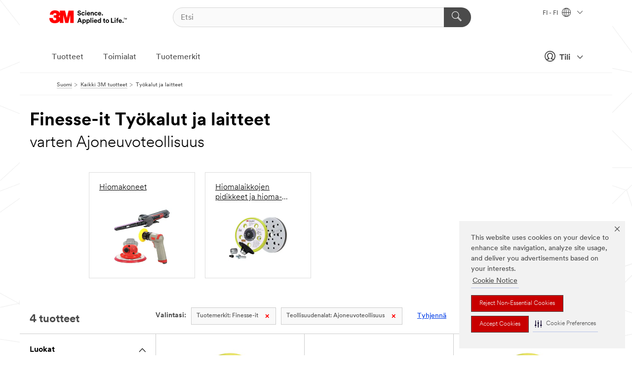

--- FILE ---
content_type: text/html; charset=UTF-8
request_url: https://www.3msuomi.fi/3M/fi_FI/p/c/tyokalut-ja-laitteet/b/finesse-it/i/ajoneuvoteollisuus/
body_size: 14060
content:
<!DOCTYPE html>
<html lang="fi-FI">
 <head><meta http-equiv="X-UA-Compatible" content="IE=EDGE"><script type="text/javascript" src="https://cdn-prod.securiti.ai/consent/auto_blocking/0638aaa2-354a-44c0-a777-ea4db9f7bf8a/0030b2be-a5c3-47d8-a750-62eed8a1e848.js"></script><script>(function(){var s=document.createElement('script');s.src='https://cdn-prod.securiti.ai/consent/cookie-consent-sdk-loader.js';s.setAttribute('data-tenant-uuid', '0638aaa2-354a-44c0-a777-ea4db9f7bf8a');s.setAttribute('data-domain-uuid', '0030b2be-a5c3-47d8-a750-62eed8a1e848');s.setAttribute('data-backend-url', 'https://app.securiti.ai');s.setAttribute('data-skip-css', 'false');s.defer=true;var parent_node=document.head || document.body;parent_node.appendChild(s);})()</script><script src="https://tags.tiqcdn.com/utag/3m/redeploy-gdpr/prod/utag.sync.js"></script><script>if (typeof utag_data == 'undefined') utag_data = {};</script>
<title>Finesse-it Työkalut ja laitteet varten Ajoneuvoteollisuus | 3M Suomi</title>
  <meta charset="utf-8">
  <meta name="viewport" content="width=device-width, initial-scale=1.0">
<meta name="DCSext.Brand" content="Finesse-it">
<meta name="DCSext.Business" content="Safety & Industrial Bus Group">
<meta name="DCSext.CDC" content="AB">
<meta name="DCSext.Dimension_FUZE_Featured_Brands" content="Finesse-it">
<meta name="DCSext.Dimension_Flat_Industries" content="pvetg2387">
<meta name="DCSext.Hierarchy" content="GPH11828">
<meta name="DCSext.ewcd_url" content="Z6_79L2HO02KO3O10Q639V7L0A534 | Z6_79L2HO02K0UHD0QDA6RMP8VAN7">
<meta name="DCSext.locale" content="fi_FI">
<meta name="DCSext.page" content="CORP_SNAPS_GPH_FI">
<meta name="DCSext.platform" content="FUZE">
<meta name="DCSext.site" content="CORP_SNAPS_GPH">
<meta name="WT.dcsvid" content="">
<meta name="application-name" content="MMM-ext">
<meta name="dc_coverage" content="FI">
<meta name="description" content="Työkalut ja laitteet">
<meta name="entity.categoryId" content="GPH11828">
<meta name="format-detection" content="telephone=no">
<meta name="generatedBySNAPS" content="true">
<meta http-equiv="cleartype" content="on">
<meta http-equiv="format-detection" content="telephone=no">
<meta http-equiv="imagetoolbar" content="no">
<meta name="mmmsite" content="CORP_SNAPS_GPH">
<meta name="pageTemplateId" content="PageSlot">
<meta name="mmm:serp" content="https://www.3msuomi.fi/3M/fi_FI/p/c/tyokalut-ja-laitteet/b/finesse-it/i/ajoneuvoteollisuus/"/>
<link rel="canonical" href="https://www.3msuomi.fi/3M/fi_FI/p/c/tyokalut-ja-laitteet/b/finesse-it/i/ajoneuvoteollisuus/" /><!--  <PageMap><DataObject type="server"><Attribute name="node">fd-5 | WebSphere_Portal</Attribute>
<Attribute name="placeUniquename">CORP_SNAPS_GPH</Attribute>
<Attribute name="sitebreadcrumb">Z6_79L2HO02K0UHD0QDA6RMP8VAN7</Attribute>
<Attribute name="themeVersion">2025.12</Attribute>
<Attribute name="pageUniquename">CORP_SNAPS_GPH_FI</Attribute>
</DataObject>
<DataObject type="page"><Attribute name="site">Z6_79L2HO02KO3O10Q639V7L0A534 | CORP_SNAPS_GPH</Attribute>
<Attribute name="currentpage">Z6_79L2HO02K0UHD0QDA6RMP8VAN7</Attribute>
<Attribute name="currentuniquename">CORP_SNAPS_GPH_FI</Attribute>
</DataObject>
</PageMap> --><link rel="shortcut icon" type="image/ico" href="/favicon.ico" />
<link rel="apple-touch-icon-precomposed" sizes="57x57" href="/3m_theme_assets/themes/3MTheme/assets/images/unicorn/3M_Bookmark_Icon_57x57.png" />
<link rel="apple-touch-icon-precomposed" sizes="60x60" href="/3m_theme_assets/themes/3MTheme/assets/images/unicorn/3M_Bookmark_Icon_60x60.png" />
<link rel="apple-touch-icon-precomposed" sizes="72x72" href="/3m_theme_assets/themes/3MTheme/assets/images/unicorn/3M_Bookmark_Icon_72x72.png" />
<link rel="apple-touch-icon-precomposed" sizes="76x76" href="/3m_theme_assets/themes/3MTheme/assets/images/unicorn/3M_Bookmark_Icon_76x76.png" />
<link rel="apple-touch-icon-precomposed" sizes="114x114" href="/3m_theme_assets/themes/3MTheme/assets/images/unicorn/3M_Bookmark_Icon_114x114.png" />
<link rel="apple-touch-icon-precomposed" sizes="120x120" href="/3m_theme_assets/themes/3MTheme/assets/images/unicorn/3M_Bookmark_Icon_120x120.png" />
<link rel="apple-touch-icon-precomposed" sizes="144x144" href="/3m_theme_assets/themes/3MTheme/assets/images/unicorn/3M_Bookmark_Icon_144x144.png" />
<link rel="apple-touch-icon-precomposed" sizes="152x152" href="/3m_theme_assets/themes/3MTheme/assets/images/unicorn/3M_Bookmark_Icon_152x152.png" />
<link rel="apple-touch-icon-precomposed" sizes="180x180" href="/3m_theme_assets/themes/3MTheme/assets/images/unicorn/3M_Bookmark_Icon_180x180.png" />
<meta name="msapplication-TileColor" content="#ffffff" />
<meta name="msapplication-square70x70logo" content="/3m_theme_assets/themes/3MTheme/assets/images/unicorn/smalltile.png" />
<meta name="msapplication-square150x150logo" content="/3m_theme_assets/themes/3MTheme/assets/images/unicorn/mediumtile.png" />
<meta name="msapplication-wide310x150logo" content="/3m_theme_assets/themes/3MTheme/assets/images/unicorn/widetile.png" />
<meta name="msapplication-square310x310logo" content="/3m_theme_assets/themes/3MTheme/assets/images/unicorn/largetile.png" />
<link rel="alternate" hreflang="ko-KR" href="https://www.3m.co.kr/3M/ko_KR/p/c/tools-equipment/b/finesse-it/i/automotive/" /><link rel="alternate" hreflang="es-MX" href="https://www.3m.com.mx/3M/es_MX/p/c/herramientas-equipo/b/finesse-it/i/automotriz/" /><link rel="alternate" hreflang="fr-BE" href="https://www.3mbelgique.be/3M/fr_BE/p/c/outils-et-accessoires/b/finesse-it/i/automobile/" /><link rel="alternate" hreflang="zh-TW" href="https://www.3m.com.tw/3M/zh_TW/p/c/tools-equipment/b/finesse-it/i/automotive/" /><link rel="alternate" hreflang="hu-HU" href="https://www.3mmagyarorszag.hu/3M/hu_HU/p/c/eszkozok-es-berendezesek/b/finesse-it/i/jarmuipar/" /><link rel="alternate" hreflang="th-TH" href="https://www.3m.co.th/3M/th_TH/p/c/tools-equipment/b/finesse-it/i/automotive/" /><link rel="alternate" hreflang="da-DK" href="https://www.3mdanmark.dk/3M/da_DK/p/c/vaerktoj-og-udstyr/b/finesse-it/i/bilindustrien/" /><link rel="alternate" hreflang="tr-TR" href="https://www.3m.com.tr/3M/tr_TR/p/c/aletler-ve-ekipmanlar/b/finesse-it/i/otomotiv/" /><link rel="alternate" hreflang="en-JM" href="https://www.3m.com.jm/3M/en_JM/p/c/tools-equipment/b/finesse-it/i/automotive/" /><link rel="alternate" hreflang="pt-PT" href="https://www.3m.com.pt/3M/pt_PT/p/c/ferramentas-e-equipamento/b/finesse-it/i/automovel/" /><link rel="alternate" hreflang="vi-VN" href="https://www.3m.com.vn/3M/vi_VN/p/c/tools-equipment/b/finesse-it/i/automotive/" /><link rel="alternate" hreflang="en-US" href="https://www.3m.com/3M/en_US/p/c/tools-equipment/b/finesse-it/i/automotive/" /><link rel="alternate" hreflang="sv-SE" href="https://www.3msverige.se/3M/sv_SE/p/c/verktyg-och-utrustning/b/finesse-it/i/fordonsindustri/" /><link rel="alternate" hreflang="en-SG" href="https://www.3m.com.sg/3M/en_SG/p/c/tools-equipment/b/finesse-it/i/automotive/" /><link rel="alternate" hreflang="de-CH" href="https://www.3mschweiz.ch/3M/de_CH/p/c/prozesshilfen-applikationshilfen/b/finesse-it/i/automotive/" /><link rel="alternate" hreflang="en-HR" href="https://www.3m.com.hr/3M/hr_HR/p/c/tools-equipment/b/finesse-it/i/automotive/" /><link rel="alternate" hreflang="en-LV" href="https://www.3m.com.lv/3M/lv_LV/p/c/tools-equipment/b/finesse-it/i/automotive/" /><link rel="alternate" hreflang="en-ZA" href="https://www.3m.co.za/3M/en_ZA/p/c/tools-equipment/b/finesse-it/i/automotive/" /><link rel="alternate" hreflang="fi-FI" href="https://www.3msuomi.fi/3M/fi_FI/p/c/tyokalut-ja-laitteet/b/finesse-it/i/ajoneuvoteollisuus/" /><link rel="alternate" hreflang="fr-FR" href="https://www.3mfrance.fr/3M/fr_FR/p/c/outils-et-accessoires/b/finesse-it/i/automobile/" /><link rel="alternate" hreflang="de-AT" href="https://www.3maustria.at/3M/de_AT/p/c/prozesshilfen-applikationshilfen/b/finesse-it/i/automotive/" /><link rel="alternate" hreflang="fr-CH" href="https://www.3msuisse.ch/3M/fr_CH/p/c/outils-et-accessoires/b/finesse-it/i/automobile/" /><link rel="alternate" hreflang="en-ID" href="https://www.3m.co.id/3M/en_ID/p/c/tools-equipment/b/finesse-it/i/automotive/" /><link rel="alternate" hreflang="no-NO" href="https://www.3mnorge.no/3M/no_NO/p/c/verktoy-og-utstyr/b/finesse-it/i/bilindustri/" /><link rel="alternate" hreflang="en-AU" href="https://www.3m.com.au/3M/en_AU/p/c/tools-equipment/b/finesse-it/i/automotive/" /><link rel="alternate" hreflang="nl-NL" href="https://www.3mnederland.nl/3M/nl_NL/p/c/gereedschappen-en-apparatuur/b/finesse-it/i/automotive-oem/" /><link rel="alternate" hreflang="fr-CA" href="https://www.3mcanada.ca/3M/fr_CA/p/c/outils-et-accessoires/b/finesse-it/i/automobile/" /><link rel="alternate" hreflang="en-MY" href="https://www.3m.com.my/3M/en_MY/p/c/tools-equipment/b/finesse-it/i/automotive/" /><link rel="alternate" hreflang="pt-BR" href="https://www.3m.com.br/3M/pt_BR/p/c/ferramentas-equipamentos/b/finesse-it/i/automotivo/" /><link rel="alternate" hreflang="de-DE" href="https://www.3mdeutschland.de/3M/de_DE/p/c/prozesshilfen-applikationshilfen/b/finesse-it/i/automotive/" /><link rel="alternate" hreflang="en-BG" href="https://www.3mbulgaria.bg/3M/bg_BG/p/c/tools-equipment/b/finesse-it/i/automotive/" /><link rel="alternate" hreflang="cs-CZ" href="https://www.3m.cz/3M/cs_CZ/p/c/naradi-a-vybaveni/b/finesse-it/i/automobilovy-prumysl/" /><link rel="alternate" hreflang="pl-PL" href="https://www.3mpolska.pl/3M/pl_PL/p/c/narzedzia-i-wyposazenie/b/finesse-it/i/motoryzacja/" /><link rel="alternate" hreflang="en-RS" href="https://www.3m.co.rs/3M/sr_RS/p/c/tools-equipment/b/finesse-it/i/automotive/" /><link rel="alternate" hreflang="en-EE" href="https://www.3m.com.ee/3M/et_EE/p/c/tools-equipment/b/finesse-it/i/automotive/" /><link rel="alternate" hreflang="sk-SK" href="https://www.3mslovensko.sk/3M/sk_SK/p/c/naradie-a-vybavenie/b/finesse-it/i/automobilovy-priemysel/" /><link rel="alternate" hreflang="it-IT" href="https://www.3mitalia.it/3M/it_IT/p/c/utensili-e-apparecchiature/b/finesse-it/i/automotive/" /><link rel="alternate" hreflang="en-RO" href="https://www.3m.com.ro/3M/ro_RO/p/c/tools-equipment/b/finesse-it/i/automotive/" /><link rel="alternate" hreflang="en-IE" href="https://www.3mireland.ie/3M/en_IE/p/c/tools-equipment/b/finesse-it/i/automotive/" /><link rel="alternate" hreflang="en-CA" href="https://www.3mcanada.ca/3M/en_CA/p/c/tools-equipment/b/finesse-it/i/automotive/" /><link rel="alternate" hreflang="en-NG" href="https://www.3mnigeria.com.ng/3M/en_NG/p/c/tools-equipment/b/finesse-it/i/automotive/" /><link rel="alternate" hreflang="nl-BE" href="https://www.3mbelgie.be/3M/nl_BE/p/c/gereedschappen-en-apparatuur/b/finesse-it/i/automotive-oem/" /><link rel="alternate" hreflang="en-KE" href="https://www.3m.co.ke/3M/en_KE/p/c/tools-equipment/b/finesse-it/i/automotive/" /><link rel="alternate" hreflang="es-ES" href="https://www.3m.com.es/3M/es_ES/p/c/equipos-y-herramientas/b/finesse-it/i/automocion/" /><link rel="alternate" hreflang="en-MA" href="https://www.3mmaroc.ma/3M/fr_MA/p/c/tools-equipment/b/finesse-it/i/automotive/" /><link rel="alternate" hreflang="en-SI" href="https://www.3m.com/3M/sl_SI/p/c/tools-equipment/b/finesse-it/i/automotive/" /><link rel="alternate" hreflang="en-KZ" href="https://www.3mkazakhstan.com/3M/ru_KZ/p/c/tools-equipment/b/finesse-it/i/automotive/" /><link rel="alternate" hreflang="en-SA" href="https://www.3m.com.sa/3M/en_SA/p/c/tools-equipment/b/finesse-it/i/automotive/" /><link rel="alternate" hreflang="en-LT" href="https://www.3mlietuva.lt/3M/lt_LT/p/c/tools-equipment/b/finesse-it/i/automotive/" /><link rel="alternate" hreflang="en-GR" href="https://www.3mhellas.gr/3M/el_GR/p/c/tools-equipment/b/finesse-it/i/automotive/" /><link rel="alternate" hreflang="en-IN" href="https://www.3mindia.in/3M/en_IN/p/c/tools-equipment/b/finesse-it/i/automotive/" /><link rel="alternate" hreflang="en-TT" href="https://www.3m.com.tt/3M/en_TT/p/c/tools-equipment/b/finesse-it/i/automotive/" /><link rel="alternate" hreflang="en-PH" href="https://www.3mphilippines.com.ph/3M/en_PH/p/c/tools-equipment/b/finesse-it/i/automotive/" /><link rel="alternate" hreflang="en-GB" href="https://www.3m.co.uk/3M/en_GB/p/c/tools-equipment/b/finesse-it/i/automotive/" /><link rel="stylesheet" href="/3m_theme_assets/themes/3MTheme/assets/css/build/phoenix.css?v=3.183.1" />
<link rel="stylesheet" href="/3m_theme_assets/themes/3MTheme/assets/css/unicorn-icons.css?v=3.183.1" />
<link rel="stylesheet" media="print" href="/3m_theme_assets/themes/3MTheme/assets/css/build/unicorn-print.css?v=3.183.1" />
<link rel="stylesheet" href="/3m_theme_assets/static/MDS/mammoth.css?v=3.183.1" />
<!--[if IE]><![endif]-->
<!--[if (IE 8)|(IE 7)]>
<script type="text/javascript">
document.getElementById("js-main_style").setAttribute("href", "");
</script>

<![endif]-->
<!--[if lte IE 6]><![endif]-->
<script type="text/javascript" src="/3m_theme_assets/themes/3MTheme/assets/scripts/mmmSettings.js"></script><link rel="stylesheet" href="/3m_theme_assets/themes/3MTheme/assets/css/build/gsn.css" />
<link rel="stylesheet" href="/3m_theme_assets/themes/3MTheme/assets/css/static/MyAccountDropdown/MyAccountDropdown.css" />


<script>(window.BOOMR_mq=window.BOOMR_mq||[]).push(["addVar",{"rua.upush":"false","rua.cpush":"false","rua.upre":"false","rua.cpre":"false","rua.uprl":"false","rua.cprl":"false","rua.cprf":"false","rua.trans":"","rua.cook":"false","rua.ims":"false","rua.ufprl":"false","rua.cfprl":"false","rua.isuxp":"false","rua.texp":"norulematch","rua.ceh":"false","rua.ueh":"false","rua.ieh.st":"0"}]);</script>
                              <script>!function(e){var n="https://s.go-mpulse.net/boomerang/";if("False"=="True")e.BOOMR_config=e.BOOMR_config||{},e.BOOMR_config.PageParams=e.BOOMR_config.PageParams||{},e.BOOMR_config.PageParams.pci=!0,n="https://s2.go-mpulse.net/boomerang/";if(window.BOOMR_API_key="UWRYR-C88R8-XEZDS-AZ97P-LXP2F",function(){function e(){if(!o){var e=document.createElement("script");e.id="boomr-scr-as",e.src=window.BOOMR.url,e.async=!0,i.parentNode.appendChild(e),o=!0}}function t(e){o=!0;var n,t,a,r,d=document,O=window;if(window.BOOMR.snippetMethod=e?"if":"i",t=function(e,n){var t=d.createElement("script");t.id=n||"boomr-if-as",t.src=window.BOOMR.url,BOOMR_lstart=(new Date).getTime(),e=e||d.body,e.appendChild(t)},!window.addEventListener&&window.attachEvent&&navigator.userAgent.match(/MSIE [67]\./))return window.BOOMR.snippetMethod="s",void t(i.parentNode,"boomr-async");a=document.createElement("IFRAME"),a.src="about:blank",a.title="",a.role="presentation",a.loading="eager",r=(a.frameElement||a).style,r.width=0,r.height=0,r.border=0,r.display="none",i.parentNode.appendChild(a);try{O=a.contentWindow,d=O.document.open()}catch(_){n=document.domain,a.src="javascript:var d=document.open();d.domain='"+n+"';void(0);",O=a.contentWindow,d=O.document.open()}if(n)d._boomrl=function(){this.domain=n,t()},d.write("<bo"+"dy onload='document._boomrl();'>");else if(O._boomrl=function(){t()},O.addEventListener)O.addEventListener("load",O._boomrl,!1);else if(O.attachEvent)O.attachEvent("onload",O._boomrl);d.close()}function a(e){window.BOOMR_onload=e&&e.timeStamp||(new Date).getTime()}if(!window.BOOMR||!window.BOOMR.version&&!window.BOOMR.snippetExecuted){window.BOOMR=window.BOOMR||{},window.BOOMR.snippetStart=(new Date).getTime(),window.BOOMR.snippetExecuted=!0,window.BOOMR.snippetVersion=12,window.BOOMR.url=n+"UWRYR-C88R8-XEZDS-AZ97P-LXP2F";var i=document.currentScript||document.getElementsByTagName("script")[0],o=!1,r=document.createElement("link");if(r.relList&&"function"==typeof r.relList.supports&&r.relList.supports("preload")&&"as"in r)window.BOOMR.snippetMethod="p",r.href=window.BOOMR.url,r.rel="preload",r.as="script",r.addEventListener("load",e),r.addEventListener("error",function(){t(!0)}),setTimeout(function(){if(!o)t(!0)},3e3),BOOMR_lstart=(new Date).getTime(),i.parentNode.appendChild(r);else t(!1);if(window.addEventListener)window.addEventListener("load",a,!1);else if(window.attachEvent)window.attachEvent("onload",a)}}(),"".length>0)if(e&&"performance"in e&&e.performance&&"function"==typeof e.performance.setResourceTimingBufferSize)e.performance.setResourceTimingBufferSize();!function(){if(BOOMR=e.BOOMR||{},BOOMR.plugins=BOOMR.plugins||{},!BOOMR.plugins.AK){var n=""=="true"?1:0,t="",a="clqlrtyxyzh3s2l4xkaa-f-c5851f736-clientnsv4-s.akamaihd.net",i="false"=="true"?2:1,o={"ak.v":"39","ak.cp":"832420","ak.ai":parseInt("281472",10),"ak.ol":"0","ak.cr":10,"ak.ipv":4,"ak.proto":"h2","ak.rid":"4108cc20","ak.r":47376,"ak.a2":n,"ak.m":"dscx","ak.n":"essl","ak.bpcip":"18.224.184.0","ak.cport":54864,"ak.gh":"23.200.85.101","ak.quicv":"","ak.tlsv":"tls1.3","ak.0rtt":"","ak.0rtt.ed":"","ak.csrc":"-","ak.acc":"","ak.t":"1769781888","ak.ak":"hOBiQwZUYzCg5VSAfCLimQ==C9po6Qlw2gj49mAXwzwanm9HtiRUFo2YQQEwXd35GtDNjKeVd/MavqhnPnjwGk+2uEck6Jb3Ap2PyNledFkXIWJJEah+0I9BhRLE7JMAmmEoqw+2ZVORyczjJbl0KjgsUL2LwHGeDeU1MxJWc1AeoSWfSS6G+YvJENO+RciNAVCTcCjg3CicGYboiSxekleLUi/RcZnUHQnGTVVXYLSzYyI/xHLkfQ/1fKDAtagtqY7memcyVJXVNEVEJo5D3xoiu7lZL2H1N7J7p7Qw3XlcyBaCn1LPUa4Pb/dHzTTOeeLooJGJrcDV3twbpHlpdm3GG7UIpIHG66eTn2/oZ4gzPpop3pVuCp8SS/7TW1zc3PEhdfcmZJp/+4JJVA9aujsvvYWwqlM8DiW5jqbNccDuB75vdCLsCNASCRouh3HdbNA=","ak.pv":"279","ak.dpoabenc":"","ak.tf":i};if(""!==t)o["ak.ruds"]=t;var r={i:!1,av:function(n){var t="http.initiator";if(n&&(!n[t]||"spa_hard"===n[t]))o["ak.feo"]=void 0!==e.aFeoApplied?1:0,BOOMR.addVar(o)},rv:function(){var e=["ak.bpcip","ak.cport","ak.cr","ak.csrc","ak.gh","ak.ipv","ak.m","ak.n","ak.ol","ak.proto","ak.quicv","ak.tlsv","ak.0rtt","ak.0rtt.ed","ak.r","ak.acc","ak.t","ak.tf"];BOOMR.removeVar(e)}};BOOMR.plugins.AK={akVars:o,akDNSPreFetchDomain:a,init:function(){if(!r.i){var e=BOOMR.subscribe;e("before_beacon",r.av,null,null),e("onbeacon",r.rv,null,null),r.i=!0}return this},is_complete:function(){return!0}}}}()}(window);</script></head>
<body class="MMM--bodyContain MMM--body_1440"><div class="MMM--skipMenu" id="top"><ul class="MMM--skipList"><li><a href="#js-gsnMenu">Siirry navigointiin: FI</a></li><li><a href="#ssnMenu">Siirry navigointiin: CORP_SNAPS_GPH</a></li><li><a href="#pageContent">Siirry sivun sisältöön</a></li><li><a href="#js-searchBar">Siirry hakuun</a></li><li><a href="#help--links">Siirry yhteystietoihin</a></li><li><a href="/3M/fi_FI/company-ndc/site-map/">Siirry sivukarttaan</a></li></ul>
</div>

    <div id="js-bodyWrapper" class="MMM--themeWrapper">
        <div class="m-dropdown-list_overlay"></div>
    <nav class="m-nav">      
      <div class="is-header_container h-fitWidth m-header_container">
        <div class="m-header">          
          <a href="/3M/fi_FI/company-ndc/" aria-label="3M Logo - Opens in a new window" class="is-3MLogo m-header_logo l-smallMarginRight h-linkNoUnderline l-centerVertically" title="3M Suomi">
            <img class="h-onDesktop m-header_logoImg" src="/3m_theme_assets/themes/3MTheme/assets/images/unicorn/Logo.svg" alt="3M Logo" />
            <img class="h-notOnDesktop l-img" src="/3m_theme_assets/themes/3MTheme/assets/images/unicorn/Logo_mobile.png" alt="3M Logo" />
          </a>                          

          

<div class="m-header_search l-smallMarginRight">
  <form class="h-fitHeight" id="typeahead-root" action="/3M/fi_FI/p/">
    <input id="js-searchBar" class="m-header_searchbar h-fitWidth h-fitHeight l-centerVertically is-searchbar" name="Ntt" type="search" placeholder="Etsi" aria-label="Etsi">
    <button class="m-header_searchbutton" type="submit" value="Etsi" aria-label="Etsi">
      <i class="MMM--icn MMM--icn_search color--white"></i>
    </button>
  </form>
</div>


          <div style="display: inline-block" class="h-notOnDesktop">
            <div class="m-header_menu l-centerVertically h-notOnDesktop">
              <a href="#" class="h-linkNoUnderline link--dark is-header_menuLink is-collapsed m-header_menuLink" aria-haspopup="true" aria-controls="navOptions" aria-label="Avaa Navigointi" data-openlabel="Avaa Navigointi" data-closelabel="Sulje">
                <i class="MMM--icn MMM--icn_hamburgerMenu is-header_menuIcon m-header_menuIcn"></i>
              </a>
              <i class="MMM--icn MMM--icn_close link--dark m-header_hiddenIcn m-header_menuIcn"></i>
            </div>
          </div>
          <div class="m-header--fix"></div>
        </div>
                
        
        <div class="m-header-madbar h-notOnDesktop">
          <div class="MAD-Bar">
            <div class="m-account mad-section">
              
              <a href="#" role="button" class="m-btn m-btn--free font--size m-navbar_loginBtn m-navbar_profileBtn link--dark is-header_madSI is-closed is-signInToggle" target="_self">
                <i class="MMM--icn MMM--icn_userHollow large-icn"></i>
                Tili
                <i class="MMM--icn MMM--icn_down_arrow mad-barSI-arrow"></i>
              </a>
              
            </div>
          </div>
        </div>
                
        <div class="m-header_overlay"></div>
        
        <!-- Profile Management Pop-Up -->
              <div class="m-navbar m-navbar-noStyle">
               <div class=" is-signInPopUp h-hidden">
                <div class="m-navbar_signInPopup font--standard mad-menu-container" aria-modal="true">                           
                  
                  <div class="signIn-linkBox">
                    <a href="https://order.3m.com/store/bComFinlandSite/fi_FI/login">Kirjaudu sisään 3M bComiin</a>
                  </div>
                </div> 
               </div> 
              </div>            
            

        <div class="is-dropdown h-hidden m-navbar_container">
          <div class="m-navbar_overlay h-fitHeight h-notOnMobile is-overlay h-notOnDesktop"></div>
          <div class="m-navbar">
            <div class="m-navbar_level-1 js-navbar_level-1">

              
	          <div class="m-navbar_login m-navbar_loginProfile h-notOnMobile h-notOnTablet h-onDesktop">
              <div class="mad-section">
                <a href="#" class="m-btn m-btn--free font--size m-navbar_loginBtn m-navbar_signInBtn link--dark is-signInToggle is-header_madDesktopSI">
                  <i class="MMM--icn MMM--icn_userHollow l-centerVertically large-icn" style="padding-left: 10px; font-weight: bold;"></i>
                  Tili
                  <i class="MMM--icn mad-barSI-arrow MMM--icn_down_arrow" style="padding-left: 10px; font-size: 11px;"></i>
                </a>
              </div>
            </div>
 
              <div class="m-navbar_localization l-centerVertically">
                <a href="#" class="link--dark l-centerVertically is-localeToggle">FI - FI
                  <i class="MMM--icn MMM--icn_localizationGlobe l-centerVertically m-navbar_localGlobe" style="padding-left: 5px;"></i>
                  <i class="MMM--icn MMM--icn_down_arrow h-onDesktop" style="padding-left: 10px; font-size: 11px;"></i></a>
              </div>
              <div id="js-gsnMenu" class="m-navbar_nav">

                
<ul id="navOptions" role="menubar">
<li class="m-navbar_listItem">
        <a href="#" id="navbar_link-products" class="is-navbar_link m-navbar_link" aria-haspopup="true" aria-expanded="false">Tuotteet</a>
      </li><li class="m-navbar_listItem">
        <a href="#" id="navbar_link-industries" class="is-navbar_link m-navbar_link" aria-haspopup="true" aria-expanded="false">Toimialat</a>
      </li><li class="m-navbar_listItem">
          <a href="/3M/fi_FI/company-ndc/our-brands/" class="m-navbar_link">Tuotemerkit</a>
        </li>
        
</ul>
<div class="m-navbar_localOverlay is-localePopUp h-hidden">
  <div class="m-navbar_localPopup m-navbar_popup font--standard" aria-modal="true" role="dialog" aria-label="language switcher dialog">
    <button
      class="m-navbar-localClose m-btn--close color--silver is-close h-notOnDesktop"
      aria-label="Sulje"><i class="MMM--icn MMM--icn_close"></i></button>
    <div class="font--standard m-navbar_popupTitle">3M Suomi</div>
    <form>
      <div class="font--standard m-navbar_popupOptions"><input type="radio" name="locale" value="https://www.3msuomi.fi/3M/fi_FI/p/c/tyokalut-ja-laitteet/b/finesse-it/i/ajoneuvoteollisuus/" id="locale-fi-fi" class="m-radioInput" checked>
      	    <label class="m-radioInput_label" for="locale-fi-fi">suomalainen - FI</label><br></div>
      <a href="https://www.3m.com/3M/en_US/select-location/" aria-label="Change 3M Location" class="link">Change 3M Location</a>
      <button type="submit" value="Lähetä" class="m-btn m-btn--red m-navbar_localeSave is-saveLocale">Tallentaa</button>
    </form>
  </div>
  <div class="m-overlay h-onDesktop is-close"></div>
</div>
              </div>
            </div>

            <div class="m-dropdown-list js-navbar_level-2">

              <!-- Dropdown Lists Header -->
<div class="m-dropdown-list_header">
  <button class="m-dropdown-list_backBtn js-dropdown-list_backBtn">
    <i class="MMM--icn MMM--icn_lt2"></i>
  </button>
  <div class="m-dropdown-list_title">
<label id="dropdown-list_products-title">Tuotteet</label>
      <label id="dropdown-list_industries-title">Toimialat</label>
      
  </div>
</div><!-- End of the dropdown list header --><ul id="products-list" class="l-dropdown-list_container" role="menu" aria-hidden="true"><li class="l-dropdown-list" role="menuitem">
      <a href="/3M/fi_FI/p/c/edistykselliset-materiaalit/" aria-label="Edistykselliset materiaalit" class="isSelected MMM--basicLink">
        Edistykselliset materiaalit
      </a>
    </li><li class="l-dropdown-list" role="menuitem">
      <a href="/3M/fi_FI/p/c/eristys/" aria-label="Eristys" class="isInside MMM--basicLink">
        Eristys
      </a>
    </li><li class="l-dropdown-list" role="menuitem">
      <a href="/3M/fi_FI/p/c/etiketit/" aria-label="Etiketit" class="isInside MMM--basicLink">
        Etiketit
      </a>
    </li><li class="l-dropdown-list" role="menuitem">
      <a href="/3M/fi_FI/p/c/henkilonsuojaimet/" aria-label="Henkilönsuojaimet" class="isInside MMM--basicLink">
        Henkilönsuojaimet
      </a>
    </li><li class="l-dropdown-list" role="menuitem">
      <a href="/3M/fi_FI/p/c/hiomatuotteet/" aria-label="Hiomatuotteet" class="isInside MMM--basicLink">
        Hiomatuotteet
      </a>
    </li><li class="l-dropdown-list" role="menuitem">
      <a href="/3M/fi_FI/p/c/hiontatahnat-ja-kiillotusaineet/" aria-label="Hiontatahnat ja kiillotusaineet" class="isInside MMM--basicLink">
        Hiontatahnat ja kiillotusaineet
      </a>
    </li><li class="l-dropdown-list" role="menuitem">
      <a href="/3M/fi_FI/p/c/kalvot/" aria-label="Kalvot ja arkit" class="isInside MMM--basicLink">
        Kalvot ja arkit
      </a>
    </li><li class="l-dropdown-list" role="menuitem">
      <a href="/3M/fi_FI/p/c/koti/" aria-label="Koti" class="isInside MMM--basicLink">
        Koti
      </a>
    </li><li class="l-dropdown-list" role="menuitem">
      <a href="/3M/fi_FI/p/c/liimat/" aria-label="Liimat, tiivisteet ja täyteaineet" class="isInside MMM--basicLink">
        Liimat, tiivisteet ja täyteaineet
      </a>
    </li><li class="l-dropdown-list" role="menuitem">
      <a href="/3M/fi_FI/p/c/laaketiede/" aria-label="Lääketiede" class="isInside MMM--basicLink">
        Lääketiede
      </a>
    </li><li class="l-dropdown-list" role="menuitem">
      <a href="/3M/fi_FI/p/c/opasteet-ja-merkinnat/" aria-label="Opasteet ja merkinnät" class="isInside MMM--basicLink">
        Opasteet ja merkinnät
      </a>
    </li><li class="l-dropdown-list" role="menuitem">
      <a href="/3M/fi_FI/p/c/pinnoitteet/" aria-label="Pinnoitteet" class="isInside MMM--basicLink">
        Pinnoitteet
      </a>
    </li><li class="l-dropdown-list" role="menuitem">
      <a href="/3M/fi_FI/p/c/siivoustuotteet/" aria-label="Siivoustuotteet" class="isInside MMM--basicLink">
        Siivoustuotteet
      </a>
    </li><li class="l-dropdown-list" role="menuitem">
      <a href="/3M/fi_FI/p/c/sahko/" aria-label="Sähkö" class="isInside MMM--basicLink">
        Sähkö
      </a>
    </li><li class="l-dropdown-list" role="menuitem">
      <a href="/3M/fi_FI/p/c/sahkokomponentit/" aria-label="Sähkökomponentit" class="isInside MMM--basicLink">
        Sähkökomponentit
      </a>
    </li><li class="l-dropdown-list" role="menuitem">
      <a href="/3M/fi_FI/p/c/teipit/" aria-label="Teipit" class="isInside MMM--basicLink">
        Teipit
      </a>
    </li><li class="l-dropdown-list" role="menuitem">
      <a href="/3M/fi_FI/p/c/toimistotarvikkeet/" aria-label="Toimistotarvikkeet" class="isInside MMM--basicLink">
        Toimistotarvikkeet
      </a>
    </li><li class="l-dropdown-list" role="menuitem">
      <a href="/3M/fi_FI/p/c/tyokalut-ja-laitteet/" aria-label="Työkalut ja laitteet" class="isInside MMM--basicLink">
        Työkalut ja laitteet
      </a>
    </li><li class="l-dropdown-list" role="menuitem">
      <a href="/3M/fi_FI/p/c/viestinta/" aria-label="Viestintä" class="isInside MMM--basicLink">
        Viestintä
      </a>
    </li><li class="l-dropdown-list" role="menuitem">
      <a href="/3M/fi_FI/p/c/voiteluaineet/" aria-label="Voiteluaineet" class="isInside MMM--basicLink">
        Voiteluaineet
      </a>
    </li><li class="l-dropdown-list_last-item" role="menuitem"><a class="l-dropdown-list_view-all-products" href="/3M/fi_FI/p/">Näytä kaikki tuotteet</a>     
      <button class="m-btn js-backtoTopBtn">
        <i class="MMM--icn MMM--icn_arrowUp"></i>
      </button>
    </li></ul>
<ul id="industries-list" class="l-dropdown-list_container" role="menu" aria-hidden="true"><li class="l-dropdown-list" role="menuitem">
      <a href="/3M/fi_FI/automotive-ndc/" aria-label="Ajoneuvoteollisuus" class="MMM--basicLink">
        Ajoneuvoteollisuus
      </a>
    </li><li class="l-dropdown-list" role="menuitem">
      <a href="/3M/fi_FI/electronics-ndc/" aria-label="Elektroniikka" class="MMM--basicLink">
        Elektroniikka
      </a>
    </li><li class="l-dropdown-list" role="menuitem">
      <a href="/3M/fi_FI/energy-ndc/" aria-label="Energia" class="MMM--basicLink">
        Energia
      </a>
    </li><li class="l-dropdown-list" role="menuitem">
      <a href="/3M/fi_FI/commercial-solutions-ndc/" aria-label="Kaupalliset ratkaisut" class="MMM--basicLink">
        Kaupalliset ratkaisut
      </a>
    </li><li class="l-dropdown-list" role="menuitem">
      <a href="/3M/fi_FI/transportation-ndc/" aria-label="Kuljetus" class="MMM--basicLink">
        Kuljetus
      </a>
    </li><li class="l-dropdown-list" role="menuitem">
      <a href="/3M/fi_FI/consumer-ndc/" aria-label="Kuluttajat" class="MMM--basicLink">
        Kuluttajat
      </a>
    </li><li class="l-dropdown-list" role="menuitem">
      <a href="/3M/fi_FI/design-construction-ndc/" aria-label="Sisustus-&nbsp;ja&nbsp;arkkitehtuuriratkaisut" class="MMM--basicLink">
        Sisustus-&nbsp;ja&nbsp;arkkitehtuuriratkaisut
      </a>
    </li><li class="l-dropdown-list" role="menuitem">
      <a href="/3M/fi_FI/manufacturing-ndc/" aria-label="Teollisuus" class="MMM--basicLink">
        Teollisuus
      </a>
    </li><li class="l-dropdown-list" role="menuitem">
      <a href="/3M/fi_FI/safety-ndc/" aria-label="Turvallisuus" class="MMM--basicLink">
        Turvallisuus
      </a>
    </li><div class="l-dropdown-list_industries-image">
      <img class="img img_stretch mix-MMM--img_fancy" src="https://multimedia.3m.com/mws/media/1812021O/industry-feature-image.png" alt="Autotehtaan työntekijä tarkastaa auton tuotantolinjaa.">
      <p>3M: ssä löydämme ja innovoimme melkein kaikilla aloilla ongelmien ratkaisemiseksi ympäri maailmaa.</p>
    </div></ul>


            </div>            
          </div>
        </div>
      </div>
    </nav>
    <div class="m-navbar_profileOverlay is-profileToggle is-close h-hidden"></div>
    <div class="m-navbar_signInOverlay m-overlay is-signInToggle is-close h-hidden"></div>
<div class="MMM--site-bd">
  <div class="MMM--grids" id="pageContent">
  <div class="MMM--siteNav">
  <div class="MMM--breadcrumbs_theme">
  <ol class="MMM--breadcrumbs-list" itemscope itemtype="https://schema.org/BreadcrumbList"><li itemprop="itemListElement" itemscope itemtype="https://schema.org/ListItem"><a href="/3M/fi_FI/company-ndc/" itemprop="item"><span itemprop="name">Suomi</span></a><i class="MMM--icn MMM--icn_breadcrumb"></i>
          <meta itemprop="position" content="1" /></li><li itemprop="itemListElement" itemscope itemtype="https://schema.org/ListItem"><a href="/3M/fi_FI/p/" itemprop="item"><span itemprop="name">Kaikki 3M tuotteet</span></a><i class="MMM--icn MMM--icn_breadcrumb"></i>
          <meta itemprop="position" content="2" /></li><li itemprop="itemListElement" itemscope itemtype="https://schema.org/ListItem"><span itemprop="name">Työkalut ja laitteet</span><link itemprop="url" href="#"><meta itemprop="position" content="3" /></li></ol>
  
</div>

        </div><div class="hiddenWidgetsDiv">
	<!-- widgets in this container are hidden in the UI by default -->
	<div class='component-container ibmDndRow hiddenWidgetsContainer id-Z7_79L2HO02K0UHD0QDA6RMP8VAF1' name='ibmHiddenWidgets' ></div><div style="clear:both"></div>
</div>

<div class="MMM--grids">
  <div class='component-container MMM--grids-col_single MMM--grids-col ibmDndColumn id-Z7_79L2HO02K0UHD0QDA6RMP8VAF5' name='ibmMainContainer' ><div class='component-control id-Z7_79L2HO02K0UHD0QDA6RMP8V6B6' ><span id="Z7_79L2HO02K0UHD0QDA6RMP8V6B6"></span><html><head><meta name="viewport" content="width=device-width"/><script>window.__INITIAL_DATA = {"queryId":"0a24769e-56b4-4536-8bfa-37b4f59d6813","endpoints":{"pcpShowNext":"https://www.3msuomi.fi/snaps2/api/pcp-show-next/https/www.3msuomi.fi/3M/fi_FI/p/c/tyokalut-ja-laitteet/b/finesse-it/i/ajoneuvoteollisuus/","pcpFilter":"https://www.3msuomi.fi/snaps2/api/pcp/https/www.3msuomi.fi/3M/fi_FI/p/c/tyokalut-ja-laitteet/b/finesse-it/i/ajoneuvoteollisuus/","analyticsUrl":"https://searchapi.3m.com/search/analytics/v1/public/signal/?client=3mcom","pcpShowMoreHidden":"","snapServerUrl":"https://www.3msuomi.fi/snaps2/"},"total":4,"greater":false,"items":[{"hasMoreOptions":true,"imageUrl":"https://multimedia.3m.com/mws/media/885051J/3m-finesse-it.jpg","altText":"3M™ Roloc™ tarra-alusta","name":"3M™ Finesse-it™ Roloc™ -viimeistelyalusta","url":"https://www.3msuomi.fi/3M/fi_FI/p/d/b40066052/","isParent":true,"position":0,"stockNumber":"B40066052","originalMmmid":"B40066052","displayScope":["3mcom"]},{"hasMoreOptions":false,"imageUrl":"https://multimedia.3m.com/mws/media/1048473J/3m-finesse-it-roloc-sanding-pad.jpg","altText":"IBGABBV00281.tif","name":"3M™ Finesse-it™ Roloc™ alusta, 32 mm, 20 per case","url":"https://www.3msuomi.fi/3M/fi_FI/p/d/b40066049/","isParent":true,"position":1,"stockNumber":"B40066049","originalMmmid":"B40066049","upc":"00051111501986","displayScope":["3mcom"]},{"hasMoreOptions":false,"imageUrl":"https://multimedia.3m.com/mws/media/885051J/3m-finesse-it.jpg","altText":"3M™ Roloc™ tarra-alusta","name":"3M™ Finesse-it™ Roloc™ hioma-alusta, 75 mm, keltainen, PN14736","url":"https://www.3msuomi.fi/3M/fi_FI/p/d/v000113283/","isParent":true,"position":2,"stockNumber":"7000074816","originalMmmid":"7000074816","previousStockNumber":"FC110025754","catalogNumber":"PN14736","displayScope":["bcom","3mcom"]},{"hasMoreOptions":false,"imageUrl":"https://multimedia.3m.com/mws/media/594636J/3m-tm-buffer-pn28333-3-diameter-1-per-case.jpg","altText":"3M™ kahden käden kiillotuskone, 76.2 mm, 28333","name":"3M™ kahden käden kiillotuskone, 76 mm, 12 mm ","url":"https://www.3msuomi.fi/3M/fi_FI/p/d/v000205595/","isParent":true,"position":3,"stockNumber":"7100036729","originalMmmid":"7100036729","previousStockNumber":"60440241960","upc":"00051141283333","catalogNumber":"PN28333","displayScope":["bcom","3mcom"]}],"aggregations":{"sticky":{"industries":{"isMultiSelect":false,"name":"Teollisuudenalat","facets":[{"id":"pveta8620","value":"Autojen komponenttivalmistus","count":3,"url":"https://www.3msuomi.fi/3M/fi_FI/p/c/tyokalut-ja-laitteet/b/finesse-it/i/ajoneuvoteollisuus/autojen-komponenttivalmistus/","api":"https://www.3msuomi.fi/snaps2/api/pcp/https/www.3msuomi.fi/3M/fi_FI/p/c/tyokalut-ja-laitteet/b/finesse-it/i/ajoneuvoteollisuus/autojen-komponenttivalmistus/","selected":false},{"id":"pveta8657","value":"Maalin korjaus","count":3,"url":"https://www.3msuomi.fi/3M/fi_FI/p/c/tyokalut-ja-laitteet/b/finesse-it/i/ajoneuvoteollisuus/maalin-korjaus/","api":"https://www.3msuomi.fi/snaps2/api/pcp/https/www.3msuomi.fi/3M/fi_FI/p/c/tyokalut-ja-laitteet/b/finesse-it/i/ajoneuvoteollisuus/maalin-korjaus/","selected":false},{"id":"pvetg2413","value":"Auto- ja korikorjaamot","count":3,"url":"https://www.3msuomi.fi/3M/fi_FI/p/c/tyokalut-ja-laitteet/b/finesse-it/i/ajoneuvoteollisuus/auto-ja-korikorjaamot/","api":"https://www.3msuomi.fi/snaps2/api/pcp/https/www.3msuomi.fi/3M/fi_FI/p/c/tyokalut-ja-laitteet/b/finesse-it/i/ajoneuvoteollisuus/auto-ja-korikorjaamot/","selected":false}]},"categories":{"isMultiSelect":false,"name":"Luokat","facets":[{"id":"GPH10264","value":"Hiomalaikkojen pidikkeet ja hioma-alustat","count":3,"url":"https://www.3msuomi.fi/3M/fi_FI/p/c/tyokalut-ja-laitteet/hiomalaikkojen-pidikkeet-ja-hioma-alustat/b/finesse-it/i/ajoneuvoteollisuus/","api":"https://www.3msuomi.fi/snaps2/api/pcp/https/www.3msuomi.fi/3M/fi_FI/p/c/tyokalut-ja-laitteet/hiomalaikkojen-pidikkeet-ja-hioma-alustat/b/finesse-it/i/ajoneuvoteollisuus/","altText":"No alt_text","selected":false,"imageUrl":"https://multimedia.3m.com/mws/media/1861840J/holders-back-up-pads.jpg"},{"id":"GPH10055","value":"Hiomakoneet","count":1,"url":"https://www.3msuomi.fi/3M/fi_FI/p/c/tyokalut-ja-laitteet/hiomakoneet/b/finesse-it/i/ajoneuvoteollisuus/","api":"https://www.3msuomi.fi/snaps2/api/pcp/https/www.3msuomi.fi/3M/fi_FI/p/c/tyokalut-ja-laitteet/hiomakoneet/b/finesse-it/i/ajoneuvoteollisuus/","altText":"No alt_text","selected":false,"imageUrl":"https://multimedia.3m.com/mws/media/1861836J/power-tools.jpg"}]}}},"breadBox":[{"value":["Finesse-it"],"type":"featuredBrands","name":"Tuotemerkit","removeUrl":"https://www.3msuomi.fi/3M/fi_FI/p/c/tyokalut-ja-laitteet/i/ajoneuvoteollisuus/"},{"value":["Ajoneuvoteollisuus"],"type":"industries","name":"Teollisuudenalat","removeUrl":"https://www.3msuomi.fi/3M/fi_FI/p/c/tyokalut-ja-laitteet/b/finesse-it/"}],"breadCrumb":[{"value":"Kaikki Tuotteet","removeUrl":"https://www.3msuomi.fi/3M/fi_FI/p/","gphId":"GPH19999"},{"value":"Työkalut ja laitteet","gphId":"GPH11828"}],"canonicalUrl":"https://www.3msuomi.fi/3M/fi_FI/p/c/tyokalut-ja-laitteet/b/finesse-it/i/ajoneuvoteollisuus/","isAutoCorrect":false,"metadata":{"business":"Safety & Industrial Bus Group","cdc":"AB","industryId":"pvetg2387","brand":"Finesse-it","hreflang":{"de_AT":"https://www.3maustria.at/3M/de_AT/p/c/prozesshilfen-applikationshilfen/b/finesse-it/i/automotive/","en_GR":"https://www.3mhellas.gr/3M/el_GR/p/c/tools-equipment/b/finesse-it/i/automotive/","en_KZ":"https://www.3mkazakhstan.com/3M/ru_KZ/p/c/tools-equipment/b/finesse-it/i/automotive/","pt_BR":"https://www.3m.com.br/3M/pt_BR/p/c/ferramentas-equipamentos/b/finesse-it/i/automotivo/","en_PH":"https://www.3mphilippines.com.ph/3M/en_PH/p/c/tools-equipment/b/finesse-it/i/automotive/","th_TH":"https://www.3m.co.th/3M/th_TH/p/c/tools-equipment/b/finesse-it/i/automotive/","cs_CZ":"https://www.3m.cz/3M/cs_CZ/p/c/naradi-a-vybaveni/b/finesse-it/i/automobilovy-prumysl/","hu_HU":"https://www.3mmagyarorszag.hu/3M/hu_HU/p/c/eszkozok-es-berendezesek/b/finesse-it/i/jarmuipar/","en_TT":"https://www.3m.com.tt/3M/en_TT/p/c/tools-equipment/b/finesse-it/i/automotive/","es_MX":"https://www.3m.com.mx/3M/es_MX/p/c/herramientas-equipo/b/finesse-it/i/automotriz/","sk_SK":"https://www.3mslovensko.sk/3M/sk_SK/p/c/naradie-a-vybavenie/b/finesse-it/i/automobilovy-priemysel/","es_ES":"https://www.3m.com.es/3M/es_ES/p/c/equipos-y-herramientas/b/finesse-it/i/automocion/","en_LT":"https://www.3mlietuva.lt/3M/lt_LT/p/c/tools-equipment/b/finesse-it/i/automotive/","nl_NL":"https://www.3mnederland.nl/3M/nl_NL/p/c/gereedschappen-en-apparatuur/b/finesse-it/i/automotive-oem/","en_HR":"https://www.3m.com.hr/3M/hr_HR/p/c/tools-equipment/b/finesse-it/i/automotive/","en_LV":"https://www.3m.com.lv/3M/lv_LV/p/c/tools-equipment/b/finesse-it/i/automotive/","nl_BE":"https://www.3mbelgie.be/3M/nl_BE/p/c/gereedschappen-en-apparatuur/b/finesse-it/i/automotive-oem/","sv_SE":"https://www.3msverige.se/3M/sv_SE/p/c/verktyg-och-utrustning/b/finesse-it/i/fordonsindustri/","da_DK":"https://www.3mdanmark.dk/3M/da_DK/p/c/vaerktoj-og-udstyr/b/finesse-it/i/bilindustrien/","en_MA":"https://www.3mmaroc.ma/3M/fr_MA/p/c/tools-equipment/b/finesse-it/i/automotive/","en_IE":"https://www.3mireland.ie/3M/en_IE/p/c/tools-equipment/b/finesse-it/i/automotive/","en_ID":"https://www.3m.co.id/3M/en_ID/p/c/tools-equipment/b/finesse-it/i/automotive/","en_EE":"https://www.3m.com.ee/3M/et_EE/p/c/tools-equipment/b/finesse-it/i/automotive/","ko_KR":"https://www.3m.co.kr/3M/ko_KR/p/c/tools-equipment/b/finesse-it/i/automotive/","en_US":"https://www.3m.com/3M/en_US/p/c/tools-equipment/b/finesse-it/i/automotive/","en_IN":"https://www.3mindia.in/3M/en_IN/p/c/tools-equipment/b/finesse-it/i/automotive/","no_NO":"https://www.3mnorge.no/3M/no_NO/p/c/verktoy-og-utstyr/b/finesse-it/i/bilindustri/","en_ZA":"https://www.3m.co.za/3M/en_ZA/p/c/tools-equipment/b/finesse-it/i/automotive/","en_MY":"https://www.3m.com.my/3M/en_MY/p/c/tools-equipment/b/finesse-it/i/automotive/","it_IT":"https://www.3mitalia.it/3M/it_IT/p/c/utensili-e-apparecchiature/b/finesse-it/i/automotive/","pl_PL":"https://www.3mpolska.pl/3M/pl_PL/p/c/narzedzia-i-wyposazenie/b/finesse-it/i/motoryzacja/","fr_BE":"https://www.3mbelgique.be/3M/fr_BE/p/c/outils-et-accessoires/b/finesse-it/i/automobile/","en_AU":"https://www.3m.com.au/3M/en_AU/p/c/tools-equipment/b/finesse-it/i/automotive/","tr_TR":"https://www.3m.com.tr/3M/tr_TR/p/c/aletler-ve-ekipmanlar/b/finesse-it/i/otomotiv/","fr_FR":"https://www.3mfrance.fr/3M/fr_FR/p/c/outils-et-accessoires/b/finesse-it/i/automobile/","en_NG":"https://www.3mnigeria.com.ng/3M/en_NG/p/c/tools-equipment/b/finesse-it/i/automotive/","de_DE":"https://www.3mdeutschland.de/3M/de_DE/p/c/prozesshilfen-applikationshilfen/b/finesse-it/i/automotive/","en_RO":"https://www.3m.com.ro/3M/ro_RO/p/c/tools-equipment/b/finesse-it/i/automotive/","zh_TW":"https://www.3m.com.tw/3M/zh_TW/p/c/tools-equipment/b/finesse-it/i/automotive/","de_CH":"https://www.3mschweiz.ch/3M/de_CH/p/c/prozesshilfen-applikationshilfen/b/finesse-it/i/automotive/","en_RS":"https://www.3m.co.rs/3M/sr_RS/p/c/tools-equipment/b/finesse-it/i/automotive/","en_BG":"https://www.3mbulgaria.bg/3M/bg_BG/p/c/tools-equipment/b/finesse-it/i/automotive/","en_JM":"https://www.3m.com.jm/3M/en_JM/p/c/tools-equipment/b/finesse-it/i/automotive/","fr_CA":"https://www.3mcanada.ca/3M/fr_CA/p/c/outils-et-accessoires/b/finesse-it/i/automobile/","en_SA":"https://www.3m.com.sa/3M/en_SA/p/c/tools-equipment/b/finesse-it/i/automotive/","en_SG":"https://www.3m.com.sg/3M/en_SG/p/c/tools-equipment/b/finesse-it/i/automotive/","fr_CH":"https://www.3msuisse.ch/3M/fr_CH/p/c/outils-et-accessoires/b/finesse-it/i/automobile/","vi_VN":"https://www.3m.com.vn/3M/vi_VN/p/c/tools-equipment/b/finesse-it/i/automotive/","en_SI":"https://www.3m.com/3M/sl_SI/p/c/tools-equipment/b/finesse-it/i/automotive/","fi_FI":"https://www.3msuomi.fi/3M/fi_FI/p/c/tyokalut-ja-laitteet/b/finesse-it/i/ajoneuvoteollisuus/","en_KE":"https://www.3m.co.ke/3M/en_KE/p/c/tools-equipment/b/finesse-it/i/automotive/","en_GB":"https://www.3m.co.uk/3M/en_GB/p/c/tools-equipment/b/finesse-it/i/automotive/","en_CA":"https://www.3mcanada.ca/3M/en_CA/p/c/tools-equipment/b/finesse-it/i/automotive/","pt_PT":"https://www.3m.com.pt/3M/pt_PT/p/c/ferramentas-e-equipamento/b/finesse-it/i/automovel/"}},"translations":{"country":"3M Suomi","primaryPageTitle":"{brand} {category}","stockNumber":"3M-tuotenumero","previousStockNumber":"Edellinen 3M-tuotenumero","for":"varten {industry}","viewResults":"Näytä tulokset","allMmmProducts":"Kaikki {brand}-tuotteet","products":"tuotteet","catalogId":"3M Catalog ID","showAll":"Näytä kaikki","catBrandPageTitle":"{brand} {category}","replacementId":"Replacement ID","categories":"Luokat","all":"Kaikki","product":"tuote","brands":"Tuotemerkit","brandProductcategories":"Tuotekategoriat","healthCareStatement":"<strong class=\\\"MMM--txt_bold\\\">Legal Notice:</strong> You are on a site intended for healthcare professionals. The basic information contained in the instructions for use of the medical device is available on individual product pages.","clear":"Tyhjennä","upc":"EAN / UPC","yourSelections":"Valintasi:","brandPagetitle":"{brand} {collection} {productCategory} ","productNumber":"Product Number","allProducts":"Kaikki Tuotteet","capProducts":"Tuotteet","filter":"Suodata","alternativeId":"Vaihtoehtoinen tunnus","industries":"Teollisuudenalat","showMore":"Näytä lisää","noAdditionalFiltersAvailable":"Ei lisäsuodattimia saatavilla","partNumber":"Part Number","viewXProducts":"Näytä {##} tuotetta","optionsAvailable":"Saatavilla olevat vaihtoehdot","safetyIndustrialStatement":"The products depicted or mentioned on this page are medical devices. Please always carefully read the instructions for use (if issued) and information on the safe use of the product.","brandCollections":"Kokoelmat"},"primaryPageTitle":"Finesse-it Työkalut ja laitteet","secondaryPageTitle":"varten Ajoneuvoteollisuus","locale":"fi_FI","brandedSite":"","highlightRichContent":false,"uniqueName":"CORP_SNAPS_GPH_FI","pageKey":"pcp","fuzeRequest":true}
</script><style>#SNAPS2_root{visibility: hidden;opacity: 0;} 
 </style>
<script>(window.BOOMR_mq=window.BOOMR_mq||[]).push(["addVar",{"rua.upush":"false","rua.cpush":"false","rua.upre":"false","rua.cpre":"false","rua.uprl":"false","rua.cprl":"false","rua.cprf":"false","rua.trans":"","rua.cook":"false","rua.ims":"false","rua.ufprl":"false","rua.cfprl":"false","rua.isuxp":"false","rua.texp":"norulematch","rua.ceh":"false","rua.ueh":"false","rua.ieh.st":"0"}]);</script>
                              <script>!function(e){var n="https://s.go-mpulse.net/boomerang/";if("False"=="True")e.BOOMR_config=e.BOOMR_config||{},e.BOOMR_config.PageParams=e.BOOMR_config.PageParams||{},e.BOOMR_config.PageParams.pci=!0,n="https://s2.go-mpulse.net/boomerang/";if(window.BOOMR_API_key="UWRYR-C88R8-XEZDS-AZ97P-LXP2F",function(){function e(){if(!o){var e=document.createElement("script");e.id="boomr-scr-as",e.src=window.BOOMR.url,e.async=!0,i.parentNode.appendChild(e),o=!0}}function t(e){o=!0;var n,t,a,r,d=document,O=window;if(window.BOOMR.snippetMethod=e?"if":"i",t=function(e,n){var t=d.createElement("script");t.id=n||"boomr-if-as",t.src=window.BOOMR.url,BOOMR_lstart=(new Date).getTime(),e=e||d.body,e.appendChild(t)},!window.addEventListener&&window.attachEvent&&navigator.userAgent.match(/MSIE [67]\./))return window.BOOMR.snippetMethod="s",void t(i.parentNode,"boomr-async");a=document.createElement("IFRAME"),a.src="about:blank",a.title="",a.role="presentation",a.loading="eager",r=(a.frameElement||a).style,r.width=0,r.height=0,r.border=0,r.display="none",i.parentNode.appendChild(a);try{O=a.contentWindow,d=O.document.open()}catch(_){n=document.domain,a.src="javascript:var d=document.open();d.domain='"+n+"';void(0);",O=a.contentWindow,d=O.document.open()}if(n)d._boomrl=function(){this.domain=n,t()},d.write("<bo"+"dy onload='document._boomrl();'>");else if(O._boomrl=function(){t()},O.addEventListener)O.addEventListener("load",O._boomrl,!1);else if(O.attachEvent)O.attachEvent("onload",O._boomrl);d.close()}function a(e){window.BOOMR_onload=e&&e.timeStamp||(new Date).getTime()}if(!window.BOOMR||!window.BOOMR.version&&!window.BOOMR.snippetExecuted){window.BOOMR=window.BOOMR||{},window.BOOMR.snippetStart=(new Date).getTime(),window.BOOMR.snippetExecuted=!0,window.BOOMR.snippetVersion=12,window.BOOMR.url=n+"UWRYR-C88R8-XEZDS-AZ97P-LXP2F";var i=document.currentScript||document.getElementsByTagName("script")[0],o=!1,r=document.createElement("link");if(r.relList&&"function"==typeof r.relList.supports&&r.relList.supports("preload")&&"as"in r)window.BOOMR.snippetMethod="p",r.href=window.BOOMR.url,r.rel="preload",r.as="script",r.addEventListener("load",e),r.addEventListener("error",function(){t(!0)}),setTimeout(function(){if(!o)t(!0)},3e3),BOOMR_lstart=(new Date).getTime(),i.parentNode.appendChild(r);else t(!1);if(window.addEventListener)window.addEventListener("load",a,!1);else if(window.attachEvent)window.attachEvent("onload",a)}}(),"".length>0)if(e&&"performance"in e&&e.performance&&"function"==typeof e.performance.setResourceTimingBufferSize)e.performance.setResourceTimingBufferSize();!function(){if(BOOMR=e.BOOMR||{},BOOMR.plugins=BOOMR.plugins||{},!BOOMR.plugins.AK){var n=""=="true"?1:0,t="",a="clqlrtyxyzh3s2l4xkaa-f-c5851f736-clientnsv4-s.akamaihd.net",i="false"=="true"?2:1,o={"ak.v":"39","ak.cp":"832420","ak.ai":parseInt("281472",10),"ak.ol":"0","ak.cr":10,"ak.ipv":4,"ak.proto":"h2","ak.rid":"4108cc20","ak.r":47376,"ak.a2":n,"ak.m":"dscx","ak.n":"essl","ak.bpcip":"18.224.184.0","ak.cport":54864,"ak.gh":"23.200.85.101","ak.quicv":"","ak.tlsv":"tls1.3","ak.0rtt":"","ak.0rtt.ed":"","ak.csrc":"-","ak.acc":"","ak.t":"1769781888","ak.ak":"hOBiQwZUYzCg5VSAfCLimQ==C9po6Qlw2gj49mAXwzwanm9HtiRUFo2YQQEwXd35GtDNjKeVd/MavqhnPnjwGk+2uEck6Jb3Ap2PyNledFkXIWJJEah+0I9BhRLE7JMAmmEoqw+2ZVORyczjJbl0KjgsUL2LwHGeDeU1MxJWc1AeoSWfSS6G+YvJENO+RciNAVCTcCjg3CicGYboiSxekleLUi/RcZnUHQnGTVVXYLSzYyI/xHLkfQ/1fKDAtagtqY7memcyVJXVNEVEJo5D3xoiu7lZL2H1N7J7p7Qw3XlcyBaCn1LPUa4Pb/dHzTTOeeLooJGJrcDV3twbpHlpdm3GG7UIpIHG66eTn2/oZ4gzPpop3pVuCp8SS/7TW1zc3PEhdfcmZJp/+4JJVA9aujsvvYWwqlM8DiW5jqbNccDuB75vdCLsCNASCRouh3HdbNA=","ak.pv":"279","ak.dpoabenc":"","ak.tf":i};if(""!==t)o["ak.ruds"]=t;var r={i:!1,av:function(n){var t="http.initiator";if(n&&(!n[t]||"spa_hard"===n[t]))o["ak.feo"]=void 0!==e.aFeoApplied?1:0,BOOMR.addVar(o)},rv:function(){var e=["ak.bpcip","ak.cport","ak.cr","ak.csrc","ak.gh","ak.ipv","ak.m","ak.n","ak.ol","ak.proto","ak.quicv","ak.tlsv","ak.0rtt","ak.0rtt.ed","ak.r","ak.acc","ak.t","ak.tf"];BOOMR.removeVar(e)}};BOOMR.plugins.AK={akVars:o,akDNSPreFetchDomain:a,init:function(){if(!r.i){var e=BOOMR.subscribe;e("before_beacon",r.av,null,null),e("onbeacon",r.rv,null,null),r.i=!0}return this},is_complete:function(){return!0}}}}()}(window);</script></head><body><!-- SNAPS 2 HTML starts here --><div id="SNAPS2_root" class="sps2 mds-wrapper"><div class="sps2-pcp"><div class="sps2-title"><h1 class="mds-font_header--1">Finesse-it Työkalut ja laitteet<span class="mds-font_header--2b sps2-title--secondary">varten Ajoneuvoteollisuus</span></h1></div><div class="sps2-categories"><div class="mds-productCards mds-productCards--12up mds-productCards--horizontal "><ul><li class="mds-productCards_card" title="Hiomakoneet"><a href="/3M/fi_FI/p/c/tyokalut-ja-laitteet/hiomakoneet/b/finesse-it/i/ajoneuvoteollisuus/" aria-label="Hiomakoneet" class="mds-link_product "><p lang="fi" class="mds-productCards_link">Hiomakoneet</p><div class="mds-productCards_image--container"><img class="mds-productCards_image" src="https://multimedia.3m.com/mws/media/1861836J/power-tools.jpg" alt="No alt_text"/></div></a></li><li class="mds-productCards_card" title="Hiomalaikkojen pidikkeet ja hioma-alustat"><a href="/3M/fi_FI/p/c/tyokalut-ja-laitteet/hiomalaikkojen-pidikkeet-ja-hioma-alustat/b/finesse-it/i/ajoneuvoteollisuus/" aria-label="Hiomalaikkojen pidikkeet ja hioma-alustat" class="mds-link_product "><p lang="fi" class="mds-productCards_link">Hiomalaikkojen pidikkeet ja hioma-alustat</p><div class="mds-productCards_image--container"><img class="mds-productCards_image" src="https://multimedia.3m.com/mws/media/1861840J/holders-back-up-pads.jpg" alt="No alt_text"/></div></a></li></ul></div></div><div class="sps2-richContentContainer"></div><div class="sps2-bar"><div class="sps2-bar--top" id="sps2-products"><h2 class="sps2-bar_total mds-font_header--4">4<!-- --> <!-- -->tuotteet</h2><div class="sps2-lhn_toggle"><button class="mds-button mds-button_secondary mds-button_secondary--small ">Suodata</button></div></div><div class="sps2-breadBox"><p class="sps2-breadBox_label">Valintasi:</p><ul><li><a class="sps2-breadBox_breadBox mds-font_legal" href="/3M/fi_FI/p/c/tyokalut-ja-laitteet/i/ajoneuvoteollisuus/" rel="nofollow"><span class="sps2-breadBox--onDesktop">Tuotemerkit: </span>Finesse-it<i class="MMM--icn MMM--icn_close"></i></a></li><li><a class="sps2-breadBox_breadBox mds-font_legal" href="/3M/fi_FI/p/c/tyokalut-ja-laitteet/b/finesse-it/" rel="nofollow"><span class="sps2-breadBox--onDesktop">Teollisuudenalat: </span>Ajoneuvoteollisuus<i class="MMM--icn MMM--icn_close"></i></a></li><li><a class="mds-link mds-font_body sps2-breadBox_clear" href="/3M/fi_FI/p/c/tyokalut-ja-laitteet/" rel="nofollow">Tyhjennä</a></li></ul></div></div><div class="sps2-lhngallery"><div class="sps2-lhn--container sps2-lhn--hidden"><div class="sps2-lhn"><div class="sps2-lhn_header"><p class="mds-font_header--5">Suodata</p><button aria-label="Close" class="sps2-lhn_close"><i class="MMM--icn MMM--icn_close"></i></button></div><nav class="sps2-lhn_categories" aria-label="[Filtering Options]"><div class="sps2-lhn_category"><div class="mds-accordion"><button class="sps2-lhn_name" id="lhn-accordion_header--" aria-expanded="false" aria-controls="lhn-accordion_section--"><h3 class="mds-font_header--6 sps2-link_header--secondary">Luokat</h3><i aria-hidden="true" class="MMM--icn MMM--icn_lt2"></i></button><div class="sps2-lhn_accordion--hide" id="lhn-accordion_section--" aria-labelledby="lhn-accordion_header--"><ul class="sps2-lhn_filters"><li class="sps2-lhn_hierarchy--link"><a class="sps2-lhn_link" href="/3M/fi_FI/p/">&lt; Kaikki</a></li><li class="sps2-lhn_hierarchy--heading"><p>Työkalut ja laitteet</p></li><li><a href="/3M/fi_FI/p/c/tyokalut-ja-laitteet/hiomakoneet/b/finesse-it/i/ajoneuvoteollisuus/" class="mds-link_secondary">Hiomakoneet (1)</a></li><li><a href="/3M/fi_FI/p/c/tyokalut-ja-laitteet/hiomalaikkojen-pidikkeet-ja-hioma-alustat/b/finesse-it/i/ajoneuvoteollisuus/" class="mds-link_secondary">Hiomalaikkojen pidikkeet ja hioma-alustat (3)</a></li></ul></div></div></div><div class="sps2-lhn_category"><div class="mds-accordion"><button class="sps2-lhn_name" id="lhn-accordion_header--" aria-expanded="false" aria-controls="lhn-accordion_section--"><h3 class="mds-font_header--6 sps2-link_header--secondary">Teollisuudenalat</h3><i aria-hidden="true" class="MMM--icn MMM--icn_lt2"></i></button><div class="sps2-lhn_accordion--hide" id="lhn-accordion_section--" aria-labelledby="lhn-accordion_header--"><ul class="sps2-lhn_filters"><li class="sps2-lhn_hierarchy--link"><a class="sps2-lhn_link" href="/3M/fi_FI/p/c/tyokalut-ja-laitteet/b/finesse-it/">&lt; Kaikki</a></li><li class="sps2-lhn_hierarchy--heading"><p>Ajoneuvoteollisuus</p></li><li><a href="/3M/fi_FI/p/c/tyokalut-ja-laitteet/b/finesse-it/i/ajoneuvoteollisuus/autojen-komponenttivalmistus/" class="mds-link_secondary">Autojen komponenttivalmistus (3)</a></li><li><a href="/3M/fi_FI/p/c/tyokalut-ja-laitteet/b/finesse-it/i/ajoneuvoteollisuus/maalin-korjaus/" class="mds-link_secondary">Maalin korjaus (3)</a></li><li><a href="/3M/fi_FI/p/c/tyokalut-ja-laitteet/b/finesse-it/i/ajoneuvoteollisuus/auto-ja-korikorjaamot/" class="mds-link_secondary">Auto- ja korikorjaamot (3)</a></li></ul></div></div></div></nav><div class="sps2-lhn_footer"><button class="mds-button mds-button_tertiary mds-button_tertiary--medium  ">Tyhjennä</button><button class="mds-button mds-button_primary mds-button_primary--medium  ">Näytä tulokset</button></div></div></div><div class="sps2-gallery_container" role="main"><div class="sps2-gallery"><div class="sps2-content "><a class="mds-link" href="https://www.3msuomi.fi/3M/fi_FI/p/d/b40066052/" title="3M™ Finesse-it™ Roloc™ -viimeistelyalusta"><div class="sps2-content_img"><img src="https://multimedia.3m.com/mws/media/885051J/3m-finesse-it.jpg" loading="lazy" alt="3M™ Roloc™ tarra-alusta"/></div><div class="sps2-content_name"><p class="mds-link_product" title="3M™ Finesse-it™ Roloc™ -viimeistelyalusta">3M™ Finesse-it™ Roloc™ -viimeistelyalusta</p></div></a><div class="sps2-content_bv"></div><div class="sps2-content_data"><i class="MMM--icn MMM--icn_gallery sps2-content_data--options"></i><span class="sps2-content_data--optionsLabel">Saatavilla olevat vaihtoehdot</span></div></div><div class="sps2-content "><a class="mds-link" href="https://www.3msuomi.fi/3M/fi_FI/p/d/b40066049/" title="3M™ Finesse-it™ Roloc™ alusta, 32 mm, 20 per case"><div class="sps2-content_img"><img src="https://multimedia.3m.com/mws/media/1048473J/3m-finesse-it-roloc-sanding-pad.jpg" loading="lazy" alt="IBGABBV00281.tif"/></div><div class="sps2-content_name"><p class="mds-link_product" title="3M™ Finesse-it™ Roloc™ alusta, 32 mm, 20 per case">3M™ Finesse-it™ Roloc™ alusta, 32 mm, 20 per case</p></div></a><div class="sps2-content_bv"></div><div class="sps2-content_data"><div class="sps2-content_data--set"><p class="sps2-content_data--label">3M-tuotenumero</p><p class="sps2-content_data--number">B40066049</p></div><div class="sps2-content_data--set"><p class="sps2-content_data--label">EAN / UPC</p><p class="sps2-content_data--number">00051111501986</p></div></div></div><div class="sps2-content "><a class="mds-link" href="https://www.3msuomi.fi/3M/fi_FI/p/d/v000113283/" title="3M™ Finesse-it™ Roloc™ hioma-alusta, 75 mm, keltainen, PN14736"><div class="sps2-content_img"><img src="https://multimedia.3m.com/mws/media/885051J/3m-finesse-it.jpg" loading="lazy" alt="3M™ Roloc™ tarra-alusta"/></div><div class="sps2-content_name"><p class="mds-link_product" title="3M™ Finesse-it™ Roloc™ hioma-alusta, 75 mm, keltainen, PN14736">3M™ Finesse-it™ Roloc™ hioma-alusta, 75 mm, keltainen, PN14736</p></div></a><div class="sps2-content_bv"></div><div class="sps2-content_data"><div class="sps2-content_data--set"><p class="sps2-content_data--label">3M-tuotenumero</p><p class="sps2-content_data--number">7000074816</p></div><div class="sps2-content_data--set"><p class="sps2-content_data--label">Edellinen 3M-tuotenumero</p><p class="sps2-content_data--number">FC110025754</p></div></div></div><div class="sps2-content "><a class="mds-link" href="https://www.3msuomi.fi/3M/fi_FI/p/d/v000205595/" title="3M™ kahden käden kiillotuskone, 76 mm, 12 mm "><div class="sps2-content_img"><img src="https://multimedia.3m.com/mws/media/594636J/3m-tm-buffer-pn28333-3-diameter-1-per-case.jpg" loading="lazy" alt="3M™ kahden käden kiillotuskone, 76.2 mm, 28333"/></div><div class="sps2-content_name"><p class="mds-link_product" title="3M™ kahden käden kiillotuskone, 76 mm, 12 mm ">3M™ kahden käden kiillotuskone, 76 mm, 12 mm </p></div></a><div class="sps2-content_bv"></div><div class="sps2-content_data"><div class="sps2-content_data--set"><p class="sps2-content_data--label">3M-tuotenumero</p><p class="sps2-content_data--number">7100036729</p></div><div class="sps2-content_data--set"><p class="sps2-content_data--label">Edellinen 3M-tuotenumero</p><p class="sps2-content_data--number">60440241960</p></div><div class="sps2-content_data--set"><p class="sps2-content_data--label">EAN / UPC</p><p class="sps2-content_data--number">00051141283333</p></div></div></div></div></div></div></div></div><script defer="defer" src="https://www.3msuomi.fi/snaps2/snaps2Client.0608f9630beeb8c013f5.js"></script><script defer="defer" src="https://www.3msuomi.fi/snaps2/753.76486ac6569ebdef9473.js"></script><link rel="stylesheet" type="text/css" href="https://www.3msuomi.fi/snaps2/css/snaps2.2a5352869e57a7177f9c.css"/><link rel="stylesheet" type="text/css" href="https://www.3msuomi.fi/snaps2/magiczoomplus/magiczoomplus.css"/><link rel="stylesheet" type="text/css" href="https://players.brightcove.net/videojs-bc-playlist-ui/3/videojs-bc-playlist-ui.css"/><link rel="stylesheet" type="text/css" href="https://www.3msuomi.fi/snaps2/magic360/magic360.css"/><link rel="stylesheet" type="text/css" href="https://www.3msuomi.fi/snaps2/css/react-tooltip.css"/><link rel="stylesheet" type="text/css" href="https://www.3msuomi.fi/snaps2/css/splide-core.css"/><link rel="stylesheet" type="text/css" href="https://www.3msuomi.fi/snaps2/css/splide.css"/><style>#SNAPS2_root{visibility: visible;opacity: 1;transition: visibility 0s linear 0s, opacity 1000ms;}
</style><!-- SNAPS 2 HTML ends here --></body></html></div></div></div>
</div>
  </div><div class="m-footer">


<div class="m-footer_container">
        <ul class="m-footer_categories">
        
      
    <li class="m-footer_category">
      <a id="about_ftr" role="button" class="m-footer_expHead link--dark is-expandable" aria-expanded="false" aria-controls="about_ftr--links">Yrityksemme</a>
      <ul id="about_ftr--links" class="m-footer-expLinks" aria-labelledby="about_ftr">
      <li class="m-footer-link">
              <a href="/3M/fi_FI/company-ndc/about-3m/" title="Tietoja 3M:stä" aria-label="Tietoja 3M:stä" class="link--dark">Tietoja 3M:stä</a>
            </li><li class="m-footer-link">
              <a href="/3M/fi_FI/careers-ndc/" title="Työpaikat" aria-label="Työpaikat" class="link--dark">Työpaikat</a>
            </li><li class="m-footer-link">
              <a href="https://investors.3m.com/ir-home/default.aspx" title="Sijoittajasuhteet (Englanti)" aria-label="Sijoittajasuhteet (Englanti)" class="link--dark">Sijoittajasuhteet (Englanti)</a>
            </li><li class="m-footer-link">
              <a href="/3M/fi_FI/company-ndc/about-3m/technologies/" title="Technologies" aria-label="Technologies" class="link--dark">Technologies</a>
            </li>
      </ul>
    </li>
    
      
    <li class="m-footer_category">
      <a id="news_ftr" role="button" class="m-footer_expHead link--dark is-expandable" aria-expanded="false" aria-controls="news_ftr--links">Uutiset</a>
      <ul id="news_ftr--links" class="m-footer-expLinks" aria-labelledby="news_ftr">
      <li class="m-footer-link">
              <a href="https://news.3m.com/" title="News Center  (Englanti)" aria-label="News Center  (Englanti)" class="link--dark">News Center  (Englanti)</a>
            </li><li class="m-footer-link">
              <a href="/3M/fi_FI/company-ndc/subscribe/" title="Tilaa uutiskirjeemme" aria-label="Tilaa uutiskirjeemme" class="link--dark">Tilaa uutiskirjeemme</a>
            </li>
      </ul>
    </li>
    
      
    <li class="m-footer_category">
      <a id="reg_ftr" role="button" class="m-footer_expHead link--dark is-expandable" aria-expanded="false" aria-controls="reg_ftr--links">Lainsäädäntöä koskevat tiedot</a>
      <ul id="reg_ftr--links" class="m-footer-expLinks" aria-labelledby="reg_ftr">
      <li class="m-footer-link">
              <a href="/3M/fi_FI/company-ndc/SDS-search/" title="KTT-haku" aria-label="KTT-haku" class="link--dark">KTT-haku</a>
            </li><li class="m-footer-link">
              <a href="/3M/fi_FI/company-ndc/SVHC-search/" title="SVHC-haku" aria-label="SVHC-haku" class="link--dark">SVHC-haku</a>
            </li>
      </ul>
    </li>
    
      
    <li class="m-footer_category">
      <a id="help" role="button" class="m-footer_expHead link--dark is-expandable" aria-expanded="false" aria-controls="help--links">Ohje</a>
      <ul id="help--links" class="m-footer-expLinks" aria-labelledby="help">
      <li class="m-footer-link">
              <a href="/3M/fi_FI/company-ndc/help-center/" title="Asiakaspalvelu" aria-label="Asiakaspalvelu" class="link--dark">Asiakaspalvelu</a>
            </li><li class="m-footer-link">
              <a href="/3M/fi_FI/company-ndc/site-map/" title="Sivukartta" aria-label="Sivukartta" class="link--dark">Sivukartta</a>
            </li>
      </ul>
    </li>
    
    </ul>
    
<div class="m-footer_legal">
 
  <div class="m-footer_legal--logo">
    <a class="h-linkNoUnderline" href="https://www.3M.com/" aria-label="3M Logo - Opens in a new window" target="_self">
    <img src="/3m_theme_assets/themes/3MTheme/assets/images/unicorn/Logo_mobile.png" alt="3M Logo" />
    </a>
  </div>
 
  <div>
    <div class="m-footer_legalLinks">
<a href="/3M/fi_FI/company-ndc/legal-information/" class="m-footer_legalLink" title="Oikeudelliset tiedot" aria-label="Oikeudelliset tiedot">Oikeudelliset tiedot</a><div class="m-footer_legalSpan">|</div><a href="/3M/fi_FI/company-ndc/privacy-policy/" class="m-footer_legalLink" title="Tietosuojakäytäntö" aria-label="Tietosuojakäytäntö">Tietosuojakäytäntö</a><div class="m-footer_legalSpan">|</div><a href="#" class="js-gdprPrefs m-footer_legalLink" title="Evästeasetukset" aria-label="Evästeasetukset">Evästeasetukset</a>
    </div>
    <div class="m-footer_copyRight">&copy; 3M 2026. Kaikki oikeudet pidätetään.</div> 
  </div>
</div>
  <div class="m-footer_socialContainer">
    <div class="m-footer_heading link--dark h-notOnTablet h-notOnMobile">Seuraa meitä</div>
    <ul class="m-footer-social">
	  
          <li lang="en"><a class="m-footer-socialIcn" href="https://www.linkedin.com/company/3m" title="LinkedIn" aria-label="LinkedIn - Opens in a new window" target="_blank">
            <i class="MMM--socialIcn MMM--socialIcn_linkedin color--iconGray"><span class="m-footer-socialIcn--outline"></span></i></a></li>
          
          <li lang="en"><a class="m-footer-socialIcn" href="https://www.youtube.com/c/3MCorporate" title="YouTube" aria-label="YouTube - Opens in a new window" target="_blank">
            <i class="MMM--socialIcn MMM--socialIcn_youtube color--iconGray"><span class="m-footer-socialIcn--outline"></span></i></a></li>
          
          <li lang="en"><a class="m-footer-socialIcn" href="https://www.facebook.com/3M" title="Facebook" aria-label="Facebook - Opens in a new window" target="_blank">
            <i class="MMM--socialIcn MMM--socialIcn_facebook color--iconGray"><span class="m-footer-socialIcn--outline"></span></i></a></li>
          
          <li lang="en"><a class="m-footer-socialIcn" href="https://www.instagram.com/3m/" title="Instagram" aria-label="Instagram - Opens in a new window" target="_blank">
            <i class="MMM--socialIcn MMM--socialIcn_instagram color--iconGray"><span class="m-footer-socialIcn--outline"></span></i></a></li>
                    		  
    </ul>
  
       <div class="m-footer_disclosure">Edellä luetellut tuotemerkit ovat 3M:n tavaramerkkejä.</div>
       
  </div>
</div>
        
</div><script type="text/javascript" src="/wps/wcm/connect/English/Group+A/CORP_CustomScripts_Shared/CommerceConnectorScript/CommerceConnectorScript-JS?presentationtemplate=3M Design Patterns/PT%20-%20JS&subtype=javascript"></script>
    
<script src="/3m_theme_assets/themes/3MTheme/assets/scripts/build/require_config.js"></script>
<script>
SETTINGS.PLACEUN = "CORP_SNAPS_GPH";
        SETTINGS.LOCALE = "fi_FI";
        SETTINGS.openExternalLinks = true;
        SETTINGS.svgBorder = true;
        SETTINGS.theme = 'unicorn';
        SETTINGS.transparentLogo = "/3m_theme_assets/themes/3MTheme/assets/images/unicorn/Logo_Mobile_Transparent.png";
        SETTINGS.tweetTemplate = 'url={url}';
        SETTINGS.sfBeacon = false;
        SETTINGS.environment = 'prod';
        SETTINGS.uID = '';
        SETTINGS.APP_VERSION = '3.183.1';
        SETTINGS.typeAhead = true;
        SETTINGS.WS_URI = 'https://www.3m.com/3M/en_US/WCMPlaceSelector/helper/?m=ws&c=helperCallback&oid=';
        SETTINGS.TEALIUM = "redeploy-gdpr";
        SETTINGS.esTypeAhead = {enabled: true, gph: true, apiRequestUrl: 'https://searchapi.3m.com/search/3mcom/v1/typeahead', apiTrackingUrl: 'https://searchapi.3m.com/search/analytics/v1/public/signal', productsSize: 6, fullProductsSize: 9,categoriesSize: 3, brandsSize: 2,webContentSize: 2, newsSize: 0, resourcesSize: 2, regulatorySize: 1, locale: 'fi_FI', placement: '/3M/fi_FI/p', client: '3mcom', identifierPriority: 'productnumber,partnumber,mmmId,legId,upc,nationalstocknumber,catalogId,repeatId'};
        SETTINGS.esTypeAheadTranslations = { productsTitle: 'PARHAAT VASTAAVAT TUOTTEET', suggestionsTitle: 'HAKUEHDOTUKSET', options: 'Saatavilla olevat vaihtoehdot', productnumber: 'Tuotenumero', partnumber: 'Osanumero', mmmId: '3M ID', legId: 'Edellinen 3M Tuotenumero', upc: 'EAN / UPC', nationalstocknumber: 'NSN', catalogId: '3M Tuotetunnus', repeatId: 'Korvaava tunnus', pdf: 'PDF', excel: 'Excel', word: 'Word', ppt: 'PPT'};
        SETTINGS.txt_close = 'Sulje';

(function (context) {
        var require = context.require;
        var requirejs = context.requirejs;
        var define = context.define;

        require.config({
            baseUrl: SETTINGS.SCRIPT_PATH,
            // Params to append to the end of each js file request
            urlArgs: 'v=' + SETTINGS.APP_VERSION + (SETTINGS.CACHE_BUSTER != '' ? '&bust=' + SETTINGS.CACHE_BUSTER : ''),
            // Timeout to load each js file, in seconds
            waitSeconds: 120
        });

        /**
         * Set route and kick off RequireJs, which begins loading of scripts starting from main.js
         */
        require(['main'], function(app){
            require(pageLevelJS);
        });

    }(MMMRequire));
</script>
<script type="text/javascript" src="/3m_theme_assets/static/typeAhead/typeAheadV1.js"></script>
  <!-- [Edge-Cache-Tag: z6_79l2ho02k0uhd0qda6rmp8van7, e1dd9e63-fb3e-4e39-82bf-54b054988b84, d0a2f071-ff86-4142-9d0c-231425b9b7ab, fa56b720-1368-44ba-9d84-1284e34aef01, snaps-2.0-production-453, fd-5] -->
</body>
</html>